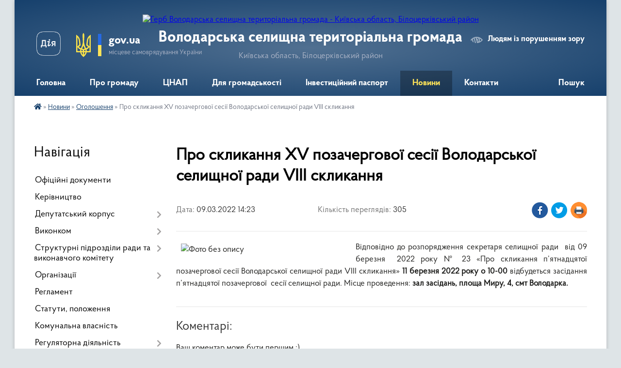

--- FILE ---
content_type: text/html; charset=UTF-8
request_url: https://volodarska-gromada.gov.ua/news/1646828727/
body_size: 15210
content:
<!DOCTYPE html>
<html lang="uk">
<head>
	<!--[if IE]><meta http-equiv="X-UA-Compatible" content="IE=edge"><![endif]-->
	<meta charset="utf-8">
	<meta name="viewport" content="width=device-width, initial-scale=1">
	<!--[if IE]><script>
		document.createElement('header');
		document.createElement('nav');
		document.createElement('main');
		document.createElement('section');
		document.createElement('article');
		document.createElement('aside');
		document.createElement('footer');
		document.createElement('figure');
		document.createElement('figcaption');
	</script><![endif]-->
	<title>Про скликання XV позачергової сесії Володарської селищної ради VІІІ скликання | Володарська селищна територіальна громада Київська область, Білоцерківський район</title>
	<meta name="description" content="Відповідно до розпорядження секретаря селищної ради  від 09 березня  2022 року № 23 &amp;laquo;Про скликання п&amp;rsquo;ятнадцятої позачергової сесії Володарської селищної ради VІІІ скликання&amp;raquo; 11 березня 2022 року о 10-00 відбудеть">
	<meta name="keywords" content="Про, скликання, XV, позачергової, сесії, Володарської, селищної, ради, VІІІ, скликання, |, Володарська, селищна, територіальна, громада, Київська, область,, Білоцерківський, район">

	
		<meta property="og:image" content="https://rada.info/upload/users_files/04359732/e39cf68d20eec7f704c40b9b9fbd2f88.jpg">
	<meta property="og:image:width" content="350">
	<meta property="og:image:height" content="200">
			<meta property="og:title" content="Про скликання XV позачергової сесії Володарської селищної ради VІІІ скликання">
			<meta property="og:description" content="Відповідно до розпорядження секретаря селищної ради &amp;nbsp;від 09 березня &amp;nbsp;2022 року № 23 &amp;laquo;Про скликання п&amp;rsquo;ятнадцятої позачергової сесії Володарської селищної ради VІІІ скликання&amp;raquo; 11 березня 2022 року о 10-00 відбудеться засідання п&amp;rsquo;ятнадцятої позачергової &amp;nbsp;сесії селищної ради. Місце проведення: зал засідань, площа Миру, 4, смт Володарка.">
			<meta property="og:type" content="article">
	<meta property="og:url" content="https://volodarska-gromada.gov.ua/news/1646828727/">
		
		<link rel="apple-touch-icon" sizes="57x57" href="https://gromada.org.ua/apple-icon-57x57.png">
	<link rel="apple-touch-icon" sizes="60x60" href="https://gromada.org.ua/apple-icon-60x60.png">
	<link rel="apple-touch-icon" sizes="72x72" href="https://gromada.org.ua/apple-icon-72x72.png">
	<link rel="apple-touch-icon" sizes="76x76" href="https://gromada.org.ua/apple-icon-76x76.png">
	<link rel="apple-touch-icon" sizes="114x114" href="https://gromada.org.ua/apple-icon-114x114.png">
	<link rel="apple-touch-icon" sizes="120x120" href="https://gromada.org.ua/apple-icon-120x120.png">
	<link rel="apple-touch-icon" sizes="144x144" href="https://gromada.org.ua/apple-icon-144x144.png">
	<link rel="apple-touch-icon" sizes="152x152" href="https://gromada.org.ua/apple-icon-152x152.png">
	<link rel="apple-touch-icon" sizes="180x180" href="https://gromada.org.ua/apple-icon-180x180.png">
	<link rel="icon" type="image/png" sizes="192x192"  href="https://gromada.org.ua/android-icon-192x192.png">
	<link rel="icon" type="image/png" sizes="32x32" href="https://gromada.org.ua/favicon-32x32.png">
	<link rel="icon" type="image/png" sizes="96x96" href="https://gromada.org.ua/favicon-96x96.png">
	<link rel="icon" type="image/png" sizes="16x16" href="https://gromada.org.ua/favicon-16x16.png">
	<link rel="manifest" href="https://gromada.org.ua/manifest.json">
	<meta name="msapplication-TileColor" content="#ffffff">
	<meta name="msapplication-TileImage" content="https://gromada.org.ua/ms-icon-144x144.png">
	<meta name="theme-color" content="#ffffff">
	
	
		<meta name="robots" content="">
	
    <link rel="preload" href="https://cdnjs.cloudflare.com/ajax/libs/font-awesome/5.9.0/css/all.min.css" as="style">
	<link rel="stylesheet" href="https://cdnjs.cloudflare.com/ajax/libs/font-awesome/5.9.0/css/all.min.css" integrity="sha512-q3eWabyZPc1XTCmF+8/LuE1ozpg5xxn7iO89yfSOd5/oKvyqLngoNGsx8jq92Y8eXJ/IRxQbEC+FGSYxtk2oiw==" crossorigin="anonymous" referrerpolicy="no-referrer" />

    <link rel="preload" href="//gromada.org.ua/themes/km2/css/styles_vip.css?v=3.34" as="style">
	<link rel="stylesheet" href="//gromada.org.ua/themes/km2/css/styles_vip.css?v=3.34">
	<link rel="stylesheet" href="//gromada.org.ua/themes/km2/css/103627/theme_vip.css?v=1769014828">
	
		<!--[if lt IE 9]>
	<script src="https://oss.maxcdn.com/html5shiv/3.7.2/html5shiv.min.js"></script>
	<script src="https://oss.maxcdn.com/respond/1.4.2/respond.min.js"></script>
	<![endif]-->
	<!--[if gte IE 9]>
	<style type="text/css">
		.gradient { filter: none; }
	</style>
	<![endif]-->

</head>
<body class="">

	<a href="#top_menu" class="skip-link link" aria-label="Перейти до головного меню (Alt+1)" accesskey="1">Перейти до головного меню (Alt+1)</a>
	<a href="#left_menu" class="skip-link link" aria-label="Перейти до бічного меню (Alt+2)" accesskey="2">Перейти до бічного меню (Alt+2)</a>
    <a href="#main_content" class="skip-link link" aria-label="Перейти до головного вмісту (Alt+3)" accesskey="3">Перейти до текстового вмісту (Alt+3)</a>




	
	<div class="wrap">
		
		<header>
			<div class="header_wrap">
				<div class="logo">
					<a href="https://volodarska-gromada.gov.ua/" id="logo" class="form_2">
						<img src="https://rada.info/upload/users_files/04359732/gerb/герб-001.png" alt="Герб Володарська селищна територіальна громада - Київська область, Білоцерківський район">
					</a>
				</div>
				<div class="title">
					<div class="slogan_1">Володарська селищна територіальна громада</div>
					<div class="slogan_2">Київська область, Білоцерківський район</div>
				</div>
				<div class="gov_ua_block">
					<a class="diia" href="https://diia.gov.ua/" target="_blank" rel="nofollow" title="Державні послуги онлайн"><img src="//gromada.org.ua/themes/km2/img/diia.png" alt="Логотип Diia"></a>
					<img src="//gromada.org.ua/themes/km2/img/gerb.svg" class="gerb" alt="Герб України">
					<span class="devider"></span>
					<div class="title">
						<b>gov.ua</b>
						<span>місцеве самоврядування України</span>
					</div>
				</div>
								<div class="alt_link">
					<a href="#" rel="nofollow" title="Режим високої контастності" onclick="return set_special('8874f5b83853eab3d20dff0086badb996b9b78db');">Людям із порушенням зору</a>
				</div>
								
				<section class="top_nav">
					<nav class="main_menu" id="top_menu">
						<ul>
														<li class="">
								<a href="https://volodarska-gromada.gov.ua/main/"><span>Головна</span></a>
																							</li>
														<li class=" has-sub">
								<a href="javascript:;"><span>Про громаду</span></a>
																<button onclick="return show_next_level(this);" aria-label="Показати підменю"></button>
																								<ul>
																		<li>
										<a href="https://volodarska-gromada.gov.ua/istorichna-dovidka-16-29-27-28-04-2021/">Історична довідка</a>
																													</li>
																		<li>
										<a href="https://volodarska-gromada.gov.ua/simvolika-09-19-10-05-05-2021/">Символіка</a>
																													</li>
																		<li>
										<a href="https://volodarska-gromada.gov.ua/pasport-16-31-06-28-04-2021/">Паспорт</a>
																													</li>
																		<li>
										<a href="https://volodarska-gromada.gov.ua/photo/">Фотогалерея</a>
																													</li>
																										</ul>
															</li>
														<li class=" has-sub">
								<a href="javascript:;"><span>ЦНАП</span></a>
																<button onclick="return show_next_level(this);" aria-label="Показати підменю"></button>
																								<ul>
																		<li>
										<a href="https://volodarska-gromada.gov.ua/pro-cnap-08-23-05-05-05-2021/">Про ЦНАП</a>
																													</li>
																		<li>
										<a href="https://volodarska-gromada.gov.ua/grafik-roboti-cnap-08-23-33-05-05-2021/">Графік роботи ЦНАП</a>
																													</li>
																		<li>
										<a href="https://volodarska-gromada.gov.ua/poslugi-cnap-08-23-54-05-05-2021/">Послуги ЦНАП</a>
																													</li>
																		<li>
										<a href="https://volodarska-gromada.gov.ua/zapis-do-cnap-10-27-52-01-02-2024/">Запис до ЦНАП</a>
																													</li>
																		<li>
										<a href="https://volodarska-gromada.gov.ua/polozhennya-pro-cnap-08-24-20-05-05-2021/">Положення про ЦНАП</a>
																													</li>
																		<li>
										<a href="https://volodarska-gromada.gov.ua/struktura-cnapu-08-24-43-05-05-2021/">Структура ЦНАПу</a>
																													</li>
																		<li>
										<a href="https://volodarska-gromada.gov.ua/reglament-08-25-02-05-05-2021/">Регламент</a>
																													</li>
																		<li class="has-sub">
										<a href="https://volodarska-gromada.gov.ua/novini-08-25-16-05-05-2021/">Новини</a>
																				<button onclick="return show_next_level(this);" aria-label="Показати підменю"></button>
																														<ul>
																						<li>
												<a href="https://volodarska-gromada.gov.ua/veteranam-ta-uchasnikam-atooos-08-52-57-19-03-2024/">ВЕТЕРАНАМ ТА УЧАСНИКАМ АТО/ООС</a>
											</li>
																																</ul>
																			</li>
																										</ul>
															</li>
														<li class=" has-sub">
								<a href="javascript:;"><span>Для громадськості</span></a>
																<button onclick="return show_next_level(this);" aria-label="Показати підменю"></button>
																								<ul>
																		<li>
										<a href="https://volodarska-gromada.gov.ua/osobistij-prijom-gromadyan-11-22-54-20-03-2023/">Особистий прийом громадян</a>
																													</li>
																		<li class="has-sub">
										<a href="https://volodarska-gromada.gov.ua/zvernennya-gromadyan-11-24-00-20-03-2023/">Звернення громадян</a>
																				<button onclick="return show_next_level(this);" aria-label="Показати підменю"></button>
																														<ul>
																						<li>
												<a href="https://volodarska-gromada.gov.ua/informaciya-pro-stan-roboti-schodo-rozglyadu-zvernen-gromadyan-za-2022-rik-15-07-16-20-03-2023/">Інформація про стан роботи щодо розгляду звернень громадян за 2022 рік</a>
											</li>
																						<li>
												<a href="https://volodarska-gromada.gov.ua/informaciya-pro-stan-roboti-schodo-rozglyadu-zvernen-gromadyan-za-2023-rik-08-54-47-31-01-2024/">Інформація про стан роботи щодо розгляду звернень громадян за 2023 рік</a>
											</li>
																						<li>
												<a href="https://volodarska-gromada.gov.ua/informaciya-pro-stan-roboti-schodo-rozglyadu-zvernen-gromadyan-za-2024-rik-17-03-18-29-01-2025/">Інформація про стан роботи щодо розгляду звернень громадян за 2024 рік</a>
											</li>
																						<li>
												<a href="https://volodarska-gromada.gov.ua/normativnopravovi-akti-15-08-04-20-03-2023/">Нормативно-правові акти</a>
											</li>
																																</ul>
																			</li>
																		<li>
										<a href="https://volodarska-gromada.gov.ua/peticii-11-25-14-20-03-2023/">Петиції</a>
																													</li>
																		<li class="has-sub">
										<a href="javascript:;">Публічна інформація</a>
																				<button onclick="return show_next_level(this);" aria-label="Показати підменю"></button>
																														<ul>
																						<li>
												<a href="https://volodarska-gromada.gov.ua/zakonodavstvo-11-51-24-30-04-2021/">Законодавство</a>
											</li>
																						<li>
												<a href="https://volodarska-gromada.gov.ua/zviti-selischnogo-golovi-08-19-11-05-05-2021/">Звіти селищного голови</a>
											</li>
																						<li>
												<a href="https://volodarska-gromada.gov.ua/zviti-starost-starostinskih-okrugiv-16-51-28-16-01-2023/">Звіти старост старостинських округів</a>
											</li>
																																</ul>
																			</li>
																										</ul>
															</li>
														<li class="">
								<a href="https://volodarska-gromada.gov.ua/investicijnij-pasport-gromadi-17-05-47-30-11-2021/"><span>Інвестиційний паспорт</span></a>
																							</li>
														<li class="active has-sub">
								<a href="https://volodarska-gromada.gov.ua/news/"><span>Новини</span></a>
																<button onclick="return show_next_level(this);" aria-label="Показати підменю"></button>
																								<ul>
																		<li>
										<a href="https://volodarska-gromada.gov.ua/ogoloshennya-16-54-38-11-05-2021/" class="active">Оголошення</a>
																													</li>
																		<li>
										<a href="https://volodarska-gromada.gov.ua/publichni-zakupivli-11-00-20-01-11-2023/">Публічні закупівлі</a>
																													</li>
																										</ul>
															</li>
														<li class="">
								<a href="https://volodarska-gromada.gov.ua/feedback/"><span>Контакти</span></a>
																							</li>
																				</ul>
					</nav>
					&nbsp;
					<button class="menu-button" id="open-button"><i class="fas fa-bars"></i> Меню сайту</button>
					<a href="https://volodarska-gromada.gov.ua/search/" rel="nofollow" class="search_button">Пошук</a>
				</section>
				
			</div>
		</header>
				
		<section class="bread_crumbs">
		<div xmlns:v="http://rdf.data-vocabulary.org/#"><a href="https://volodarska-gromada.gov.ua/" title="Головна сторінка"><i class="fas fa-home"></i></a> &raquo; <a href="https://volodarska-gromada.gov.ua/news/">Новини</a> &raquo; <a href="https://volodarska-gromada.gov.ua/ogoloshennya-16-54-38-11-05-2021/" aria-current="page">Оголошення</a>  &raquo; <span>Про скликання XV позачергової сесії Володарської селищної ради VІІІ скликання</span></div>
	</section>
	
	<section class="center_block">
		<div class="row">
			<div class="grid-25 fr">
				<aside>
				
									
										<div class="sidebar_title">Навігація</div>
										
					<nav class="sidebar_menu" id="left_menu">
						<ul>
														<li class="">
								<a href="https://volodarska-gromada.gov.ua/docs/"><span>Офіційні документи</span></a>
																							</li>
														<li class="">
								<a href="https://volodarska-gromada.gov.ua/kerivnictvo-16-31-28-28-04-2021/"><span>Керівництво</span></a>
																							</li>
														<li class=" has-sub">
								<a href="javascript:;"><span>Депутатський корпус</span></a>
																<button onclick="return show_next_level(this);" aria-label="Показати підменю"></button>
																								<ul>
																		<li class="">
										<a href="https://volodarska-gromada.gov.ua/deputati-11-26-28-29-04-2021/"><span>Депутати</span></a>
																													</li>
																		<li class="">
										<a href="https://volodarska-gromada.gov.ua/deputatski-frakcii-i-grupi-12-46-11-28-03-2023/"><span>Депутатські фракції і групи</span></a>
																													</li>
																		<li class="">
										<a href="https://volodarska-gromada.gov.ua/pomichnikikonsultanti-deputativ-11-27-43-29-04-2021/"><span>Помічники-консультанти депутатів</span></a>
																													</li>
																		<li class="">
										<a href="https://volodarska-gromada.gov.ua/postijni-komisii-11-52-45-29-04-2021/"><span>Постійні комісії</span></a>
																													</li>
																		<li class="">
										<a href="https://volodarska-gromada.gov.ua/timchasovi-komisii-11-53-24-29-04-2021/"><span>Тимчасові комісії</span></a>
																													</li>
																		<li class="">
										<a href="https://volodarska-gromada.gov.ua/zakriplennya-deputativ-za-naselenimi-punktami-gromadi-15-24-13-04-03-2025/"><span>Закріплення депутатів за населеними пунктами громади</span></a>
																													</li>
																										</ul>
															</li>
														<li class=" has-sub">
								<a href="javascript:;"><span>Виконком</span></a>
																<button onclick="return show_next_level(this);" aria-label="Показати підменю"></button>
																								<ul>
																		<li class="">
										<a href="https://volodarska-gromada.gov.ua/sklad-vikonkomu-13-44-52-29-04-2021/"><span>Склад виконкому</span></a>
																													</li>
																		<li class=" has-sub">
										<a href="javascript:;"><span>Робочі комісії</span></a>
																				<button onclick="return show_next_level(this);" aria-label="Показати підменю"></button>
																														<ul>
																						<li><a href="https://volodarska-gromada.gov.ua/zasidannya-komisii-z-pitan-tehnogennoekologichnoi-bezpeki-ta-nadzvichajnih-situacij-13-58-03-29-04-2021/"><span>Засідання комісії з питань техногенно-екологічної безпеки та надзвичайних ситуацій</span></a></li>
																																</ul>
																			</li>
																		<li class="">
										<a href="https://volodarska-gromada.gov.ua/rozporyadzhennya-11-39-59-24-05-2021/"><span>Розпорядження</span></a>
																													</li>
																		<li class="">
										<a href="https://volodarska-gromada.gov.ua/gromadska-rada-10-03-22-10-06-2021/"><span>Громадська рада</span></a>
																													</li>
																		<li class="">
										<a href="https://volodarska-gromada.gov.ua/rada-pidpriemciv-10-05-49-10-06-2021/"><span>Рада підприємців</span></a>
																													</li>
																		<li class="">
										<a href="https://volodarska-gromada.gov.ua/starostinski-okrugi-08-14-54-11-07-2025/"><span>Старостинські округи</span></a>
																													</li>
																										</ul>
															</li>
														<li class=" has-sub">
								<a href="https://volodarska-gromada.gov.ua/strukturni-pidrozdili-radi-ta-vikonavchogo-komitetu-10-25-06-19-05-2021/"><span>Структурні підрозділи ради та виконавчого комітету</span></a>
																<button onclick="return show_next_level(this);" aria-label="Показати підменю"></button>
																								<ul>
																		<li class="">
										<a href="https://volodarska-gromada.gov.ua/viddil-zagalnoi-ta-organizacijnoi-roboti-10-41-09-19-05-2021/"><span>Відділ загальної та організаційної роботи</span></a>
																													</li>
																		<li class="">
										<a href="https://volodarska-gromada.gov.ua/buhgalterskogospodarskij-viddil-10-41-38-19-05-2021/"><span>Бухгалтерсько-господарський відділ</span></a>
																													</li>
																		<li class="">
										<a href="https://volodarska-gromada.gov.ua/viddil-cifrovizacii-ta-informacijnoi-politiki-10-41-59-19-05-2021/"><span>Відділ цифровізації та  інформаційної політики</span></a>
																													</li>
																		<li class="">
										<a href="https://volodarska-gromada.gov.ua/viddil-pravovogo-zabezpechennya-10-43-39-19-05-2021/"><span>Відділ правового забезпечення</span></a>
																													</li>
																		<li class="">
										<a href="https://volodarska-gromada.gov.ua/viddil-upravlinnya-personalom-ta-borotbi-z-korupcieju-10-43-58-19-05-2021/"><span>Відділ управління персоналом та боротьби з корупцією</span></a>
																													</li>
																		<li class="">
										<a href="https://volodarska-gromada.gov.ua/viddil-ekonomiki-ta-investicij-10-44-31-19-05-2021/"><span>Відділ економіки, інвестицій та агропромислового розвитку</span></a>
																													</li>
																		<li class="">
										<a href="https://volodarska-gromada.gov.ua/viddil-zhitlovokomunalnogo-gospodarstva-energoefektivnosti-infrastrukturi-10-45-06-19-05-2021/"><span>Відділ житлово-комунального господарства, енергоефективності, інфраструктури та благоустрою</span></a>
																													</li>
																		<li class="">
										<a href="https://volodarska-gromada.gov.ua/viddil-zemelnih-vidnosin-ohoroni-navkolishnogo-prirodnogo-seredovischa-ta-agropromislovogo-rozvitku-10-45-43-19-05-2021/"><span>Відділ земельних відносин</span></a>
																													</li>
																		<li class="">
										<a href="https://volodarska-gromada.gov.ua/viddil-molodi-ta-sportu-10-46-26-19-05-2021/"><span>Відділ молоді та спорту</span></a>
																													</li>
																		<li class=" has-sub">
										<a href="https://volodarska-gromada.gov.ua/sektor-mistobuduvannya-ta-arhitekturi-10-46-57-19-05-2021/"><span>Сектор містобудування та архітектури</span></a>
																				<button onclick="return show_next_level(this);" aria-label="Показати підменю"></button>
																														<ul>
																						<li><a href="https://volodarska-gromada.gov.ua/mistobudivna-dokumentaciya-14-02-55-20-04-2022/"><span>Містобудівна документація</span></a></li>
																																</ul>
																			</li>
																		<li class="">
										<a href="https://volodarska-gromada.gov.ua/sektor-civilnogo-zahistu-10-47-20-19-05-2021/"><span>Відділ цивільного захисту і охорони навколишнього природного середовища</span></a>
																													</li>
																		<li class="">
										<a href="https://volodarska-gromada.gov.ua/sektor-ohoroni-praci-10-47-52-19-05-2021/"><span>Сектор охорони праці</span></a>
																													</li>
																		<li class="">
										<a href="https://volodarska-gromada.gov.ua/sluzhba-u-spravah-ditej-ta-sim’i-10-48-19-19-05-2021/"><span>Служба у справах дітей та сім’ї</span></a>
																													</li>
																		<li class="">
										<a href="https://volodarska-gromada.gov.ua/viddil-komunalnogo-majna-10-48-48-19-05-2021/"><span>Відділ комунального майна</span></a>
																													</li>
																		<li class="">
										<a href="https://volodarska-gromada.gov.ua/viddil-finansiv-10-49-42-19-05-2021/"><span>Відділ фінансів</span></a>
																													</li>
																		<li class="">
										<a href="https://volodarska-gromada.gov.ua/viddil-osviti-10-50-04-19-05-2021/"><span>Відділ освіти</span></a>
																													</li>
																		<li class="">
										<a href="https://volodarska-gromada.gov.ua/viddil-kulturi-ta-turizmu-10-50-33-19-05-2021/"><span>Відділ культури та туризму</span></a>
																													</li>
																		<li class="">
										<a href="https://volodarska-gromada.gov.ua/viddil-socialnogo-zahistu-naselennya-10-51-01-19-05-2021/"><span>Відділ соціального захисту населення</span></a>
																													</li>
																										</ul>
															</li>
														<li class=" has-sub">
								<a href="javascript:;"><span>Організації</span></a>
																<button onclick="return show_next_level(this);" aria-label="Показати підменю"></button>
																								<ul>
																		<li class="">
										<a href="https://volodarska-gromada.gov.ua/derzhavna-sluzhba-zajnyatosti-10-03-06-19-05-2021/"><span>Державна служба зайнятості</span></a>
																													</li>
																		<li class="">
										<a href="https://volodarska-gromada.gov.ua/volodarskij-sektor-gu-dsns-10-09-27-19-05-2021/"><span>ГУ ДСНС України у Київській області</span></a>
																													</li>
																		<li class="">
										<a href="https://volodarska-gromada.gov.ua/teritorialnij-viddil-dracs-10-10-44-19-05-2021/"><span>Територіальний відділ ДРАЦС</span></a>
																													</li>
																		<li class="">
										<a href="https://volodarska-gromada.gov.ua/bilocerkivske-viddilennya-upravlinnya-vikonavchoi-direkcii-fondu-socialnogo-strahuvannya-10-12-54-19-05-2021/"><span>Білоцерківське відділення управління виконавчої дирекції Фонду соціального страхування</span></a>
																													</li>
																		<li class="">
										<a href="https://volodarska-gromada.gov.ua/derzhavna-migracijna-sluzhba-ukraini-10-13-52-19-05-2021/"><span>Державна міграційна служба України</span></a>
																													</li>
																		<li class="">
										<a href="https://volodarska-gromada.gov.ua/derzhavna-podatkova-sluzhba-ukraini-10-14-29-19-05-2021/"><span>Державна податкова служба України</span></a>
																													</li>
																		<li class="">
										<a href="https://volodarska-gromada.gov.ua/golovne-upravlinnya-pensijnogo-fondu-ukraini-09-05-06-12-08-2021/"><span>Головне управління Пенсійного фонду України</span></a>
																													</li>
																		<li class="">
										<a href="https://volodarska-gromada.gov.ua/golovne-upravlinnya-derzhprodspozhivsluzhbi-v-kiivskij-oblasti-10-16-22-19-05-2021/"><span>Головне управління Держпродспоживслужби в Київській області</span></a>
																													</li>
																		<li class="">
										<a href="https://volodarska-gromada.gov.ua/policejski-oficeri-gromadi-08-54-25-28-02-2025/"><span>Поліцейські офіцери громади</span></a>
																													</li>
																		<li class="">
										<a href="https://volodarska-gromada.gov.ua/golovnij-servisnij-centr-mvs-10-19-11-19-05-2021/"><span>Головний сервісний центр МВС</span></a>
																													</li>
																		<li class="">
										<a href="https://volodarska-gromada.gov.ua/bilocerkivska-misceva-prokuratura-10-20-10-19-05-2021/"><span>Білоцерківська місцева прокуратура</span></a>
																													</li>
																		<li class="">
										<a href="https://volodarska-gromada.gov.ua/upovnovazhenij-organ-z-pitan-probacii-10-21-28-19-05-2021/"><span>УПОВНОВАЖЕНИЙ ОРГАН З ПИТАНЬ ПРОБАЦІЇ</span></a>
																													</li>
																		<li class="">
										<a href="https://volodarska-gromada.gov.ua/upravlinnya-derzhavnoi-inspekcii-energetichnogo-naglyadu-ukraini-15-16-39-13-07-2021/"><span>Управління Державної інспекції енергетичного нагляду України</span></a>
																													</li>
																		<li class="">
										<a href="https://volodarska-gromada.gov.ua/dtek-kiivski-regionalni-elektromerezhi-15-32-02-28-07-2021/"><span>ДТЕК Київські регіональні електромережі</span></a>
																													</li>
																		<li class="">
										<a href="https://volodarska-gromada.gov.ua/bilocerkivskij-rajonnij-teritorialnij-centr-komplektuvannya-ta-socialnoi-pidtrimki-08-57-53-25-11-2021/"><span>Білоцерківський районний територіальний центр комплектування та соціальної підтримки</span></a>
																													</li>
																		<li class="">
										<a href="https://volodarska-gromada.gov.ua/derzhavna-sluzhba-ukraini-z-nadzvichajnih-situacij-15-02-09-05-10-2021/"><span>Державна служба України з надзвичайних ситуацій</span></a>
																													</li>
																										</ul>
															</li>
														<li class="">
								<a href="https://volodarska-gromada.gov.ua/reglament-11-26-28-30-04-2021/"><span>Регламент</span></a>
																							</li>
														<li class="">
								<a href="https://volodarska-gromada.gov.ua/statuti-polozhennya-11-29-43-30-04-2021/"><span>Статути, положення</span></a>
																							</li>
														<li class="">
								<a href="https://volodarska-gromada.gov.ua/komunalna-vlasnist-11-30-34-30-04-2021/"><span>Комунальна власність</span></a>
																							</li>
														<li class=" has-sub">
								<a href="javascript:;"><span>Регуляторна діяльність</span></a>
																<button onclick="return show_next_level(this);" aria-label="Показати підменю"></button>
																								<ul>
																		<li class="">
										<a href="https://volodarska-gromada.gov.ua/planuvannya-regulyatornoi-diyalnosti-13-01-14-15-11-2021/"><span>Планування регуляторної діяльності</span></a>
																													</li>
																		<li class="">
										<a href="https://volodarska-gromada.gov.ua/proekti-regulyatornih-aktiv-13-02-00-15-11-2021/"><span>Оприлюднення проєктів регуляторних актів</span></a>
																													</li>
																		<li class="">
										<a href="https://volodarska-gromada.gov.ua/zviti-pro-vidstezhennya-13-02-39-15-11-2021/"><span>Відстеження результативності регуляторних актів</span></a>
																													</li>
																		<li class="">
										<a href="https://volodarska-gromada.gov.ua/informaciya-pro-zdijsnennya-regulyatornoi-diyalnosti-13-03-35-15-11-2021/"><span>Інформація про здійснення регуляторної діяльності</span></a>
																													</li>
																		<li class="">
										<a href="https://volodarska-gromada.gov.ua/reestr-dijuchih-regulyatornih-aktiv-13-04-32-15-11-2021/"><span>Реєстр діючих регуляторних актів</span></a>
																													</li>
																										</ul>
															</li>
														<li class="">
								<a href="https://volodarska-gromada.gov.ua/reestr-kolektivnih-dogovoriv-11-33-37-30-04-2021/"><span>Реєстр колективних договорів</span></a>
																							</li>
														<li class="">
								<a href="https://volodarska-gromada.gov.ua/video-08-50-33-19-08-2024/"><span>Відеозаписи</span></a>
																							</li>
														<li class="">
								<a href="https://volodarska-gromada.gov.ua/vakansii-11-38-30-30-04-2021/"><span>Вакансії</span></a>
																							</li>
														<li class="">
								<a href="https://volodarska-gromada.gov.ua/strategiya-rozvitku-gromadi-na-20212027-roki-11-40-47-30-04-2021/"><span>Стратегія розвитку громади на період до 2027 року</span></a>
																							</li>
														<li class="">
								<a href="https://volodarska-gromada.gov.ua/programa-socialnoekonomichnogo-rozvitku-13-59-38-30-08-2024/"><span>Програма соціально-економічного розвитку</span></a>
																							</li>
														<li class="">
								<a href="https://volodarska-gromada.gov.ua/kompleksnij-plan--prostorovogo-rozvitku-teritorii-volodarskoi-selischnoi-teritorialnoi-gromadi-16-09-57-30-12-2024/"><span>Комплексний план   просторового  розвитку території Володарської селищної територіальної громади</span></a>
																							</li>
														<li class="">
								<a href="https://volodarska-gromada.gov.ua/normativnogroshova-ocinka-zemel-volodarskoi-selischnoi-teritorialnoi-gromadi-14-29-10-08-07-2025/"><span>Нормативно-грошова оцінка земель Володарської селищної територіальної громади</span></a>
																							</li>
														<li class="">
								<a href="https://volodarska-gromada.gov.ua/socialnij-pasport-gromadi-14-04-47-17-09-2024/"><span>Соціальний паспорт громади</span></a>
																							</li>
														<li class=" has-sub">
								<a href="javascript:;"><span>Цивільний захист</span></a>
																<button onclick="return show_next_level(this);" aria-label="Показати підменю"></button>
																								<ul>
																		<li class="">
										<a href="https://volodarska-gromada.gov.ua/pamyatki-09-39-57-16-07-2024/"><span>Пам'ятки</span></a>
																													</li>
																										</ul>
															</li>
														<li class="">
								<a href="https://volodarska-gromada.gov.ua/vseukrainska-programa-mentalnogo-zdorov’ya-ti-yak-13-03-48-29-09-2025/"><span>Всеукраїнська програма ментального здоров’я «Ти як?»</span></a>
																							</li>
														<li class="">
								<a href="https://volodarska-gromada.gov.ua/programa-vidnovidim-15-25-16-23-10-2023/"><span>Програма «ВідновиДІМ</span></a>
																							</li>
														<li class="">
								<a href="https://volodarska-gromada.gov.ua/evidnovlennya-15-14-39-18-08-2025/"><span>єВідновлення</span></a>
																							</li>
														<li class="">
								<a href="https://volodarska-gromada.gov.ua/bezbarernist-12-21-31-13-10-2025/"><span>Безбар'єрність</span></a>
																							</li>
														<li class="">
								<a href="https://volodarska-gromada.gov.ua/dopomoga-postrazhdalim-vid-vibuhonebezpechnih-predmetiv-osobam-08-36-42-06-01-2026/"><span>Допомога постраждалим від вибухонебезпечних предметів особам</span></a>
																							</li>
														<li class="">
								<a href="https://volodarska-gromada.gov.ua/covid19-11-48-29-30-04-2021/"><span>Covid-19</span></a>
																							</li>
													</ul>
						
												
					</nav>

									
											<div class="sidebar_title">Особистий кабінет користувача</div>

<div class="petition_block">

		<div class="alert alert-warning">
		Ви не авторизовані. Для того, щоб мати змогу створювати або підтримувати петиції, взяти участь в громадських обговореннях<br>
		<a href="#auth_petition" class="open-popup add_petition btn btn-yellow btn-small btn-block" style="margin-top: 10px;"><i class="fa fa-user"></i> авторизуйтесь</a>
	</div>
		
			<h2 style="margin: 30px 0;">Система петицій</h2>
		
					<div class="none_petition">Немає петицій, за які можна голосувати</div>
							<p style="margin-bottom: 10px;"><a href="https://volodarska-gromada.gov.ua/all_petitions/" class="btn btn-grey btn-small btn-block"><i class="fas fa-clipboard-list"></i> Всі петиції (1)</a></p>
				
		
	
</div>
					
					
					
											<div class="sidebar_title">Звернення до посадовця</div>

<div class="appeals_block">

	
		
		<div class="row sidebar_persons">
						<div class="grid-30">
				<div class="one_sidebar_person">
					<div class="img"><a href="https://volodarska-gromada.gov.ua/persons/664/"><img src="https://rada.info/upload/users_files/04359732/deputats/preview1.jpg" alt="Відділ звернень"></a></div>
					<div class="title"><a href="https://volodarska-gromada.gov.ua/persons/664/">Відділ звернень</a></div>
				</div>
			</div>
						<div class="clearfix"></div>
		</div>

						
				<p class="center appeal_cabinet"><a href="#auth_person" class="alert-link open-popup"><i class="fas fa-unlock-alt"></i> Кабінет посадової особи</a></p>
			
	
</div>					
										<div id="banner_block">

						<p style="text-align: center;"><a rel="nofollow" href="http://www.president.gov.ua/" target="_blank"><img alt="Президент України " src="https://rada.info/upload/users_files/19425498/d99f2bb66f928e9c4afa4085d798cfe2.gif" style="height: 60px; width: 220px;" /></a></p>

<p style="text-align: center;"><a rel="nofollow" href="http://rada.gov.ua/" target="_blank"><img alt="Верховна Рада України " src="https://rada.info/upload/users_files/04359732/7fd045fdce4e52c32ec8897bbe733dc9.gif" style="height: 60px; width: 220px;" /></a></p>

<p style="text-align: center;"><a rel="nofollow" href="http://www.kmu.gov.ua/" target="_blank"><img alt="Кабінет Міністрів України " src="https://rada.info/upload/users_files/04359732/16d56ac62f78b928f6baf7084c69f4a9.gif" style="height: 60px; width: 220px;" /></a></p>

<p style="text-align: center;"><a rel="nofollow" href="http://koda.gov.ua/" target="_blank"><img alt="Київська обласна державна адміністрація " src="https://rada.info/upload/users_files/19425498/e11527d85dac92d3b135d987567f62ae.gif" style="height: 60px; width: 220px;" /></a></p>

<p style="text-align: center;"><a rel="nofollow" href="https://ukc.gov.ua" target="_blank"><img alt="Фото без опису" src="https://rada.info/upload/users_files/19425498/01fae57c686b47d6eef1b22266f30603.png" style="height: 70px; width: 215px;" /></a></p>

<p style="text-align: center;"><a rel="nofollow" href="https://auc.org.ua" target="_blank"><img alt="Фото без опису" src="https://rada.info/upload/users_files/04359732/15ce8eb98b20549162ee80601c9b94ae.jpg" style="width: 215px; height: 95px;" /></a></p>

<p style="text-align: center;"><a rel="nofollow" href="https://howareu.com/" target="_blank"><img alt="Фото без опису" src="https://rada.info/upload/users_files/04359732/1d27aff808e2888719ef46db1584143c.png" style="width: 215px; height: 215px;" /></a></p>

<p style="text-align: center;"><a rel="nofollow" href="https://guide.diia.gov.ua" target="_blank"><img alt="Фото без опису" src="https://rada.info/upload/users_files/04359732/cd72756c810a3690e00f9785a4fc0e62.jpg" style="width: 215px; height: 215px;" /></a></p>

<p style="text-align: center;"><a rel="nofollow" href="https://center.diia.gov.ua" target="_blank"><img alt="Фото без опису" src="https://rada.info/upload/users_files/04359732/497f343455078dac985ce8366bcaf932.jpg" style="width: 215px; height: 215px;" /></a></p>

<p style="text-align: center;"><a rel="nofollow" href="https://www.pratsia.in.ua/" target="_blank"><img alt="Фото без опису" src="https://rada.info/upload/users_files/04359732/0bce121471ca8b206bc2addac06a94e7.jpeg" style="width: 215px; height: 106px;" /></a></p>

<p style="text-align: center;"><a rel="nofollow" href="https://t.me/volodarskaTG"><img alt="Фото без опису" src="https://rada.info/upload/users_files/04359732/98e552249a87d180bafc95784f8038db.jpg" style="width: 215px; height: 366px;" /></a></p>

<p style="text-align: center;"><a rel="nofollow" href="https://volodarska-gromada.gov.ua/news/1669389587/" target="_blank"><img alt="Фото без опису" src="https://rada.info/upload/users_files/04359732/0691a41fdb19bbe91116b6e15588a2fd.jpg" style="width: 215px; height: 211px;" /></a></p>

<p style="text-align: center;"><a rel="nofollow" href="https://rada.info/upload/users_files/04359732/3609e8bdb659cd6ec10a6633b61bed22.pdf" target="_blank"><img alt="Фото без опису" src="https://rada.info/upload/users_files/04359732/927c8a42c35afbba89d1a02dd03d2a03.png" style="width: 215px; height: 161px;" /></a></p>

<p style="text-align: center;"><a rel="nofollow" href="https://rada.info/upload/users_files/04359732/37798e8a4b26f04a97f002e6518c8c65.pdf" target="_blank"><img alt="Фото без опису" src="https://rada.info/upload/users_files/04359732/31282faf9ae5da015c7c4c18de68d0ae.png" style="width: 215px; height: 160px;" /></a></p>

<p style="text-align: center;">&nbsp;</p>
						<div class="clearfix"></div>

						<A rel="nofollow" href="https://www.dilovamova.com/"><IMG width=250 height=312 border=0 alt="Святковий календар. Спілкуємося українською мовою" title="Святковий календар. Спілкуємося українською мовою" src="https://www.dilovamova.com/images/wpi.cache/informer/informer_250_02.png"></A>


<!-- clock widget start -->
<script type="text/javascript"> var css_file=document.createElement("link"); css_file.setAttribute("rel","stylesheet"); css_file.setAttribute("type","text/css"); css_file.setAttribute("href","https://s.bookcdn.com//css/cl/bw-cl-ri-pr.css?v=0.0.1"); document.getElementsByTagName("head")[0].appendChild(css_file); </script> <div id="tw_23_609970242"><div style="width:200px; height:px; margin: 0 auto;"><a rel="nofollow" href="https://hotelmix.com.ua/time/london-18114">Київ</a><br/></div></div> <script type="text/javascript"> function setWidgetData_609970242(data){ if(typeof(data) != 'undefined' && data.results.length > 0) { for(var i = 0; i < data.results.length; ++i) { var objMainBlock = ''; var params = data.results[i]; objMainBlock = document.getElementById('tw_'+params.widget_type+'_'+params.widget_id); if(objMainBlock !== null) objMainBlock.innerHTML = params.html_code; } } } var clock_timer_609970242 = -1; widgetSrc = "https://widgets.booked.net/time/info?ver=2;domid=966;type=23;id=609970242;scode=;city_id=;wlangid=29;mode=2;details=0;background=ffffff;border_color=ffffff;color=686868;add_background=ffffff;add_color=333333;head_color=ffffff;border=1;transparent=0"; var widgetUrl = location.href; widgetSrc += '&ref=' + widgetUrl; var wstrackId = ""; if (wstrackId) { widgetSrc += ';wstrackId=' + wstrackId + ';' } var timeBookedScript = document.createElement("script"); timeBookedScript.setAttribute("type", "text/javascript"); timeBookedScript.src = widgetSrc; document.body.appendChild(timeBookedScript); </script>
<!-- clock widget end -->
						<div class="clearfix"></div>

					</div>
				
				</aside>
			</div>
			<div class="grid-75">

				<main id="main_content">

																		<h1>Про скликання XV позачергової сесії Володарської селищної ради VІІІ скликання</h1>


<div class="row ">
	<div class="grid-30 one_news_date">
		Дата: <span>09.03.2022 14:23</span>
	</div>
	<div class="grid-30 one_news_count">
		Кількість переглядів: <span>305</span>
	</div>
		<div class="grid-30 one_news_socials">
		<button class="social_share" data-type="fb"><img src="//gromada.org.ua/themes/km2/img/share/fb.png" alt="Іконка Фейсбук"></button>
		<button class="social_share" data-type="tw"><img src="//gromada.org.ua/themes/km2/img/share/tw.png" alt="Іконка Твітер"></button>
		<button class="print_btn" onclick="window.print();"><img src="//gromada.org.ua/themes/km2/img/share/print.png" alt="Іконка принтера"></button>
	</div>
		<div class="clearfix"></div>
</div>

<hr>

<p style="text-align: justify;"><img alt="Фото без опису"  alt="" src="https://rada.info/upload/users_files/04359732/e39cf68d20eec7f704c40b9b9fbd2f88.jpg" style="margin-left: 10px; margin-right: 10px; float: left; width: 350px; height: 200px;" />Відповідно до розпорядження секретаря селищної ради &nbsp;від 09 березня &nbsp;2022 року № 23 &laquo;Про скликання п&rsquo;ятнадцятої позачергової сесії Володарської селищної ради VІІІ скликання&raquo; <strong>11 березня 2022 року о 10-00</strong> відбудеться засідання п&rsquo;ятнадцятої позачергової &nbsp;сесії селищної ради. Місце проведення: <strong>зал засідань, площа Миру, 4, смт Володарка.</strong></p>
<div class="clearfix"></div>

<hr>


<a name="news_comments"></a>
<h2>Коментарі:</h2>


<p>Ваш коментар може бути першим :)</p>
<p><a href="#add_comment" class="btn btn-yellow open-popup"><i class="fas fa-plus-circle"></i> Додати коментар</a></p>
<hr>

<p><a href="https://volodarska-gromada.gov.ua/ogoloshennya-16-54-38-11-05-2021/" class="btn btn-grey">&laquo; повернутися</a></p>											
				</main>
				
			</div>
			<div class="clearfix"></div>
		</div>
	</section>
	
	
	<footer>
		
		<div class="row">
			<div class="grid-40 socials">
				<p>
					<a href="https://gromada.org.ua/rss/103627/" rel="nofollow" target="_blank" title="RSS-стрічка новин"><i class="fas fa-rss"></i></a>
										<a href="https://volodarska-gromada.gov.ua/feedback/#chat_bot" title="Наша громада в смартфоні"><i class="fas fa-robot"></i></a>
																				<a href="https://www.facebook.com/Володарська-громада-Офіційна-сторінка-109847707521708" rel="nofollow" target="_blank" title="Сторінка у Фейсбук"><i class="fab fa-facebook-f"></i></a>					<a href="https://www.youtube.com/channel/UCLjqJSKzxsVssk3fkVBjOnw" rel="nofollow" target="_blank" title="Канал Youtube"><i class="fab fa-youtube"></i></a>										<a href="https://volodarska-gromada.gov.ua/sitemap/" title="Мапа сайту"><i class="fas fa-sitemap"></i></a>
				</p>
				<p class="copyright">Володарська селищна територіальна громада - 2021-2026 &copy; Весь контент доступний за ліцензією <a href="https://creativecommons.org/licenses/by/4.0/deed.uk" target="_blank" rel="nofollow">Creative Commons Attribution 4.0 International License</a>, якщо не зазначено інше.</p>
			</div>
			<div class="grid-20 developers">
				<a href="https://vlada.ua/" rel="nofollow" target="_blank" title="Перейти на сайт платформи VladaUA"><img src="//gromada.org.ua/themes/km2/img/vlada_online.svg?v=ua" class="svg" alt="Логотип платформи VladaUA"></a><br>
				<span>офіційні сайти &laquo;під ключ&raquo;</span><br>
				для органів державної влади
			</div>
			<div class="grid-40 admin_auth_block">
								<p class="first"><a href="#" rel="nofollow" class="alt_link" onclick="return set_special('8874f5b83853eab3d20dff0086badb996b9b78db');">Людям із порушенням зору</a></p>
				<p><a href="#auth_block" class="open-popup" title="Вхід в адмін-панель сайту"><i class="fa fa-lock"></i></a></p>
				<p class="sec"><a href="#auth_block" class="open-popup">Вхід для адміністратора</a></p>
				<div id="google_translate_element" style="text-align: left;width: 202px;float: right;margin-top: 13px;"></div>
							</div>
			<div class="clearfix"></div>
		</div>

	</footer>

	</div>

		
	



<a href="#" id="Go_Top"><i class="fas fa-angle-up"></i></a>
<a href="#" id="Go_Top2"><i class="fas fa-angle-up"></i></a>

<script type="text/javascript" src="//gromada.org.ua/themes/km2/js/jquery-3.6.0.min.js"></script>
<script type="text/javascript" src="//gromada.org.ua/themes/km2/js/jquery-migrate-3.3.2.min.js"></script>
<script type="text/javascript" src="//gromada.org.ua/themes/km2/js/flickity.pkgd.min.js"></script>
<script type="text/javascript" src="//gromada.org.ua/themes/km2/js/flickity-imagesloaded.js"></script>
<script type="text/javascript">
	$(document).ready(function(){
		$(".main-carousel .carousel-cell.not_first").css("display", "block");
	});
</script>
<script type="text/javascript" src="//gromada.org.ua/themes/km2/js/icheck.min.js"></script>
<script type="text/javascript" src="//gromada.org.ua/themes/km2/js/superfish.min.js?v=2"></script>



<script type="text/javascript" src="//gromada.org.ua/themes/km2/js/functions_unpack.js?v=5.17"></script>
<script type="text/javascript" src="//gromada.org.ua/themes/km2/js/hoverIntent.js"></script>
<script type="text/javascript" src="//gromada.org.ua/themes/km2/js/jquery.magnific-popup.min.js?v=1.1"></script>
<script type="text/javascript" src="//gromada.org.ua/themes/km2/js/jquery.mask.min.js"></script>


	


<script type="text/javascript" src="//translate.google.com/translate_a/element.js?cb=googleTranslateElementInit"></script>
<script type="text/javascript">
	function googleTranslateElementInit() {
		new google.translate.TranslateElement({
			pageLanguage: 'uk',
			includedLanguages: 'de,en,es,fr,pl,hu,bg,ro,da,lt',
			layout: google.translate.TranslateElement.InlineLayout.SIMPLE,
			gaTrack: true,
			gaId: 'UA-71656986-1'
		}, 'google_translate_element');
	}
</script>

<script>
  (function(i,s,o,g,r,a,m){i["GoogleAnalyticsObject"]=r;i[r]=i[r]||function(){
  (i[r].q=i[r].q||[]).push(arguments)},i[r].l=1*new Date();a=s.createElement(o),
  m=s.getElementsByTagName(o)[0];a.async=1;a.src=g;m.parentNode.insertBefore(a,m)
  })(window,document,"script","//www.google-analytics.com/analytics.js","ga");

  ga("create", "UA-71656986-1", "auto");
  ga("send", "pageview");

</script>

<script async
src="https://www.googletagmanager.com/gtag/js?id=UA-71656986-2"></script>
<script>
   window.dataLayer = window.dataLayer || [];
   function gtag(){dataLayer.push(arguments);}
   gtag("js", new Date());

   gtag("config", "UA-71656986-2");
</script>



<div style="display: none;">
			<div id="add_comment" class="dialog-popup m">

	<div class="logo"><img src="//gromada.org.ua/themes/km2/img/logo.svg" class="svg"></div>
    <h4>Коментування статті/новини</h4>

	
    	

    <form action="//gromada.org.ua/n/actions/" method="post">

		
		<div class="form-group">
			<label for="add_comment_name" class="control-label">Ваше прізвище, ім'я та по батькові:</label>
			<input type="text" class="form-control" id="add_comment_name" name="name" placeholder="Анонімно" value="">
		</div>

		<div class="form-group">
			<label for="add_comment_phone" class="control-label">Контактний телефон: <span>*</span></label>
			<input type="tel" class="form-control phone_mask" id="add_comment_phone" name="phone" placeholder="+38(0XX)XXX-XX-XX" value="">
		</div>

		<div class="form-group">
			<label for="add_comment_text" class="control-label">Текст коментаря: <span>*</span></label>
			<textarea class="form-control" id="add_comment_text" name="text" rows="5" required></textarea>
		</div>
		
		<div class="row">
			<div class="grid-50">
				<img id="img_captcha" src="//gromada.org.ua/upload/pre_captcha.png">
			</div>
			<div class="grid-50">
				<div class="form-group">
					<label for="add_comment_captcha" class="control-label">Результат арифм. дії: <span>*</span></label>
					<input type="text" class="form-control" id="add_comment_captcha" name="captcha" value="" required>
				</div>
			</div>
			<div class="clearfix"></div>
		</div>
		

        <div class="form-group center">
            <input type="hidden" name="news_id" value="1028550">
			
			<input type="hidden" name="captcha_code" id="captcha_code" value="06ab7ccb514ee5e34b189ee0e6908f07">
			
            <button type="submit" name="pAction" value="add_comment" class="btn btn-yellow">Зберегти коментар</button>
        </div>

    </form>

</div>


								<div id="get_gromada_ban" class="dialog-popup s">

	<div class="logo"><img src="//gromada.org.ua/themes/km2/img/logo.svg" class="svg"></div>
    <h4>Код для вставки на сайт</h4>
	
    <div class="form-group">
        <img src="//gromada.org.ua/gromada_orgua_88x31.png">
    </div>
    <div class="form-group">
        <textarea id="informer_area" class="form-control"><a href="https://gromada.org.ua/" target="_blank"><img src="https://gromada.org.ua/gromada_orgua_88x31.png" alt="Gromada.org.ua - веб сайти діючих громад України" /></a></textarea>
    </div>
	
</div>			<div id="auth_block" class="dialog-popup s" role="dialog" aria-modal="true" aria-labelledby="auth_block_label">

	<div class="logo"><img src="//gromada.org.ua/themes/km2/img/logo.svg" class="svg"></div>
    <h4 id="auth_block_label">Вхід для адміністратора</h4>
    <form action="//gromada.org.ua/n/actions/" method="post">

		
        
        <div class="form-group">
            <label class="control-label" for="login">Логін: <span>*</span></label>
            <input type="text" class="form-control" name="login" id="login" value="" autocomplete="username" required>
        </div>
        <div class="form-group">
            <label class="control-label" for="password">Пароль: <span>*</span></label>
            <input type="password" class="form-control" name="password" id="password" value="" autocomplete="current-password" required>
        </div>
        <div class="form-group center">
            <input type="hidden" name="object_id" value="103627">
			<input type="hidden" name="back_url" value="https://volodarska-gromada.gov.ua/news/1646828727/">
            <button type="submit" class="btn btn-yellow" name="pAction" value="login_as_admin_temp">Авторизуватись</button>
        </div>
		

    </form>

</div>


			
						
						<div id="add_consultation" class="dialog-popup">

    <h4>Створення нового проекту</h4>

    
    <form action="//gromada.org.ua/n/actions/" method="post" enctype="multipart/form-data">

		<div class="row">
			<div class="grid-70">
				<div class="form-group">
					<label for="add_consultation_author" class="control-label">Ініціатор: <span>*</span></label>
					<input type="text" class="form-control" id="add_consultation_author" name="author" value="" placeholder="ПІП людини або назва організації" required>
				</div>
			</div>
			<div class="grid-30">
				<div class="form-group">
					<label for="add_consultation_days" class="control-label">Діб на обговорення: <span>*</span></label>
					<input type="number" class="form-control" id="add_consultation_days" name="count_days" min="5" value="30" required>
				</div>
			</div>
		</div>
        <div class="form-group">
            <label for="add_consultation_title" class="control-label">Назва проекту: <span>*</span></label>
            <input type="text" class="form-control" id="add_consultation_title" name="title" value="" required>
        </div>
        <div class="form-group">
            <label for="add_consultation_text" class="control-label">Зміст проекту для обговорення:</label>
            <textarea id="add_consultation_text" name="text"></textarea>
        </div>
		
		<div class="alert alert-warning">
			<p>Ви можете вказати варіанти відповідей для голосування, якщо це потрібно.</p>
			<div id="add_consultation_ext">
				<div class="row">
					<div class="grid-75">
						<div class="form-group">
							<label class="control-label">Варіант відповіді 1:</label>
							<input type="text" class="form-control" name="consultation_ext[]" value="">
						</div>
					</div>
					<div class="grid-25">
						<div class="form-group">
							<label class="control-label">Файл 1:</label>
							<a href="#" class="open_input_file btn btn-yellow">Додати файл</a>
							<input style="display:none;" type="file" class="form-control" name="consultation_file[]">
						</div>
					</div>
					<div class="clearfix"></div>
				</div>
				<div class="row">
					<div class="grid-75">
						<div class="form-group">
							<label class="control-label">Варіант відповіді 2:</label>
							<input type="text" class="form-control" name="consultation_ext[]" value="">
						</div>
					</div>
					<div class="grid-25">
						<div class="form-group">
							<label class="control-label">Файл 2:</label>
							<a href="#" class="open_input_file btn btn-yellow">Додати файл</a>
							<input style="display:none;" type="file" class="form-control" name="consultation_file[]">
						</div>
					</div>
					<div class="clearfix"></div>
				</div>
				<div class="row">
					<div class="grid-75">
						<div class="form-group">
							<label class="control-label">Варіант відповіді 3:</label>
							<input type="text" class="form-control" name="consultation_ext[]" value="">
						</div>
					</div>
					<div class="grid-25">
						<div class="form-group">
							<label class="control-label">Файл 3:</label>
							<a href="#" class="open_input_file btn btn-yellow">Додати файл</a>
							<input style="display:none;" type="file" class="form-control" name="consultation_file[]">
						</div>
					</div>
					<div class="clearfix"></div>
				</div>
				<div class="row">
					<div class="grid-75">
						<div class="form-group">
							<label class="control-label">Варіант відповіді 4:</label>
							<input type="text" class="form-control" name="consultation_ext[]" value="">
						</div>
					</div>
					<div class="grid-25">
						<div class="form-group">
							<label class="control-label">Файл 4:</label>
							<a href="#" class="open_input_file btn btn-yellow">Додати файл</a>
							<input style="display:none;" type="file" class="form-control" name="consultation_file[]">
						</div>
					</div>
					<div class="clearfix"></div>
				</div>
			</div>

			<div class="form-group">
				<a href="#" class="add_new_consultation_ext btn btn-info"><i class="fa fa-plus"></i> Додати ще один варіант відповіді</a>
			</div>
			
		</div>
		
		<div class="alert alert-danger">
			<strong>Увага!</strong> З метою недопущення маніпуляцій суспільною думкою <strong><u>редагування ТА ВИДАЛЕННЯ даного проекту після його збереження буде не можливим</u></strong>! Уважно ще раз перевірте текст на предмет помилок та змісту.
		</div>
		
        <div class="form-group">
            <button type="submit" name="pAction" value="add_consultation" class="btn btn-yellow">Зберегти</button>
        </div>

    </form>

</div>

<script type="text/javascript">
    $(document).ready(function() {
	
				
        $(".add_new_consultation_ext").on("click", function() {
			var add_html = '<div class="row"><div class="grid-75"><div class="form-group"><label class="control-label">Ще один варіант відповіді:</label><input type="text" class="form-control" name="consultation_ext[]" value=""></div></div><div class="grid-25"><div class="form-group"><label class="control-label">Файл:</label><a href="#" class="open_input_file btn btn-yellow" onclick="return open_input_file(this);">Додати файл</a><input style="display:none;" type="file" class="form-control" name="consultation_file[]"></div></div><div class="clearfix"></div></div>';
            $("#add_consultation_ext").append(add_html);
            return false;
        });

        $(".open_input_file").on("click", function() {
            $(this).next().trigger("click");
			return false;
        });

    });
	
	function open_input_file (el) {
		$(el).next().trigger("click");
		return false;
	}
</script>					<div id="email_voting" class="dialog-popup m">

	<div class="logo"><img src="//gromada.org.ua/themes/km2/img/logo.svg" class="svg"></div>
    <h4>Онлайн-опитування: </h4>

    <form action="//gromada.org.ua/n/actions/" method="post" enctype="multipart/form-data">

        <div class="alert alert-warning">
            <strong>Увага!</strong> З метою уникнення фальсифікацій Ви маєте підтвердити свій голос через E-Mail
        </div>

		
        <div class="form-group">
            <label class="control-label" for="voting_email">E-Mail: <span>*</span></label>
            <input type="email" class="form-control" name="email" id="voting_email" value="" required>
        </div>
		

        <div class="form-group center">
            <input type="hidden" name="voting_id" value="">
			
            <input type="hidden" name="answer_id" id="voting_anser_id" value="">
			<input type="hidden" name="back_url" value="https://volodarska-gromada.gov.ua/news/1646828727/">
			
            <button type="submit" name="pAction" value="get_voting" class="btn btn-yellow">Підтвердити голос</button> <a href="#" class="btn btn-grey close-popup">Скасувати</a>
        </div>

    </form>

</div>


		<div id="result_voting" class="dialog-popup m">

	<div class="logo"><img src="//gromada.org.ua/themes/km2/img/logo.svg" class="svg"></div>
    <h4>Результати опитування</h4>

    <h3 id="voting_title"></h3>

    <canvas id="voting_diagram"></canvas>
    <div id="voting_results"></div>

    <div class="form-group center">
        <a href="#voting" class="open-popup btn btn-yellow"><i class="far fa-list-alt"></i> Всі опитування</a>
    </div>

</div>		
												<div id="voting_confirmed" class="dialog-popup s">

	<div class="logo"><img src="//gromada.org.ua/themes/km2/img/logo.svg" class="svg"></div>
    <h4>Дякуємо!</h4>

    <div class="alert alert-success">Ваш голос було зараховано</div>

</div>

		
				<div id="add_appeal" class="dialog-popup m">

	<div class="logo"><img src="//gromada.org.ua/themes/km2/img/logo.svg" class="svg"></div>
    <h4>Форма подання електронного звернення</h4>

	
    	

    <form action="//gromada.org.ua/n/actions/" method="post" enctype="multipart/form-data">

        <div class="alert alert-info">
            <div class="row">
                <div class="grid-30">
                    <img src="" id="add_appeal_photo">
                </div>
                <div class="grid-70">
                    <div id="add_appeal_title"></div>
                    <div id="add_appeal_posada"></div>
                    <div id="add_appeal_details"></div>
                </div>
                <div class="clearfix"></div>
            </div>
        </div>

		
        <div class="row">
            <div class="grid-100">
                <div class="form-group">
                    <label for="add_appeal_name" class="control-label">Ваше прізвище, ім'я та по батькові: <span>*</span></label>
                    <input type="text" class="form-control" id="add_appeal_name" name="name" value="" required>
                </div>
            </div>
            <div class="grid-50">
                <div class="form-group">
                    <label for="add_appeal_email" class="control-label">Email: <span>*</span></label>
                    <input type="email" class="form-control" id="add_appeal_email" name="email" value="" required>
                </div>
            </div>
            <div class="grid-50">
                <div class="form-group">
                    <label for="add_appeal_phone" class="control-label">Контактний телефон:</label>
                    <input type="tel" class="form-control" id="add_appeal_phone" name="phone" value="">
                </div>
            </div>
            <div class="grid-100">
                <div class="form-group">
                    <label for="add_appeal_adress" class="control-label">Адреса проживання: <span>*</span></label>
                    <textarea class="form-control" id="add_appeal_adress" name="adress" required></textarea>
                </div>
            </div>
            <div class="clearfix"></div>
        </div>

        <hr>

        <div class="row">
            <div class="grid-100">
                <div class="form-group">
                    <label for="add_appeal_text" class="control-label">Текст звернення: <span>*</span></label>
                    <textarea rows="7" class="form-control" id="add_appeal_text" name="text" required></textarea>
                </div>
            </div>
            <div class="grid-100">
                <div class="form-group">
                    <label>
                        <input type="checkbox" name="public" value="y">
                        Публічне звернення (відображатиметься на сайті)
                    </label>
                </div>
            </div>
            <div class="grid-100">
                <div class="form-group">
                    <label>
                        <input type="checkbox" name="confirmed" value="y" required>
                        надаю згоду на обробку персональних даних
                    </label>
                </div>
            </div>
            <div class="clearfix"></div>
        </div>
		

        <div class="form-group center">
			
            <input type="hidden" name="deputat_id" id="add_appeal_id" value="">
			<input type="hidden" name="back_url" value="https://volodarska-gromada.gov.ua/news/1646828727/">
			
            <button type="submit" name="pAction" value="add_appeal_from_vip" class="btn btn-yellow">Подати звернення</button>
        </div>

    </form>

</div>


		
										<div id="auth_person" class="dialog-popup s">

	<div class="logo"><img src="//gromada.org.ua/themes/km2/img/logo.svg" class="svg"></div>
    <h4>Авторизація в системі електронних звернень</h4>
    <form action="//gromada.org.ua/n/actions/" method="post">

		
        
        <div class="form-group">
            <label class="control-label" for="person_login">Email посадової особи: <span>*</span></label>
            <input type="email" class="form-control" name="person_login" id="person_login" value="" autocomplete="off" required>
        </div>
        <div class="form-group">
            <label class="control-label" for="person_password">Пароль: <span>*</span> <small>(надає адміністратор сайту)</small></label>
            <input type="password" class="form-control" name="person_password" id="person_password" value="" autocomplete="off" required>
        </div>
		
        <div class="form-group center">
			
            <input type="hidden" name="object_id" value="103627">
			<input type="hidden" name="back_url" value="https://volodarska-gromada.gov.ua/news/1646828727/">
			
            <button type="submit" class="btn btn-yellow" name="pAction" value="login_as_person">Авторизуватись</button>
        </div>

    </form>

</div>


					
							<div id="auth_petition" class="dialog-popup s">

	<div class="logo"><img src="//gromada.org.ua/themes/km2/img/logo.svg" class="svg"></div>
    <h4>Авторизація в системі електронних петицій</h4>
    <form action="//gromada.org.ua/n/actions/" method="post">

		
        
        <div class="form-group">
            <input type="email" class="form-control" name="petition_login" id="petition_login" value="" placeholder="Email: *" autocomplete="off" required>
        </div>
        <div class="form-group">
            <input type="password" class="form-control" name="petition_password" id="petition_password" placeholder="Пароль: *" value="" autocomplete="off" required>
        </div>
		
        <div class="form-group center">
            <input type="hidden" name="petition_id" value="">
			
            <input type="hidden" name="gromada_id" value="103627">
			<input type="hidden" name="back_url" value="https://volodarska-gromada.gov.ua/news/1646828727/">
			
            <button type="submit" class="btn btn-yellow" name="pAction" value="login_as_petition">Авторизуватись</button>
        </div>
        			<div class="form-group" style="display:flex;align-items:center;justify-content:center;">
				Авторизація <a style="margin-left:15px;" class="open-popup" href="#auth_warning"><img src="https://gromada.org.ua/upload/id_gov_ua_diia.svg" style="height: 30px;"></a>
			</div>
		
    </form>

</div>


							<div id="auth_warning" class="dialog-popup">

    <h4 style="color: #cf0e0e;">УВАГА!</h4>
    
	<p>Шановні користувачі нашого сайту. В процесі авторизації будуть використані і опубліковані Ваші:</p>
	<p><b style="color: #cf0e0e;">Прізвище</b>, <b style="color: #cf0e0e;">ім'я</b> та <b style="color: #cf0e0e;">по батькові</b>, <b style="color: #cf0e0e;">Email</b>, а також <b style="color: #cf0e0e;">регіон прописки</b>.</p>
	<p>Решта персональних даних не будуть зберігатися і не можуть бути використані без Вашого відома.</p>
	
	<div class="form-group" style="text-align:center;">
		<span style="margin-left:15px;" class="write_state_for_diia btn btn-yellow" data-state="06ab7ccb514ee5e34b189ee0e6908f07" data-link="https://id.gov.ua/?response_type=code&state=06ab7ccb514ee5e34b189ee0e6908f07&scope=&client_id=0c43685e491046e524678d0bf2ef2be2&redirect_uri=https://volodarska-gromada.gov.ua/id_gov/">Погоджуюсь на передачу персональних даних</span>
	</div>

</div>

<script type="text/javascript">
    $(document).ready(function() {
        
		$(".write_state_for_diia").on("click", function() {			
			var state = $(this).data("state");
			var link = $(this).data("link");
			var url = window.location.href;
			$.ajax({
				url: "https://gromada.org.ua/n/ajax/",
				type: "POST",
				data: ({
					pAction : "write_state_for_diia",
					state : state,
					url : url
				}),
				success: function(result){
					window.location.href = link;
				}
			});
		});
		
    });
</script>							
																										
	</div>
</body>
</html>